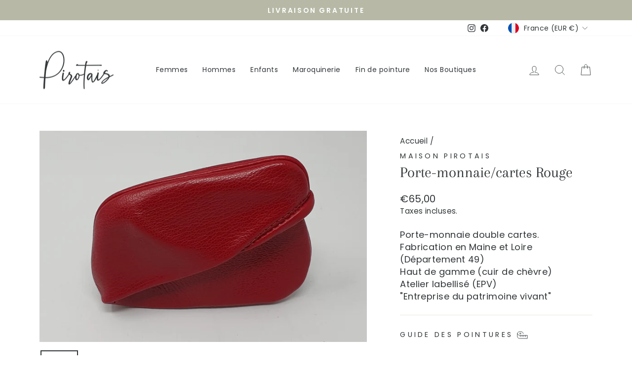

--- FILE ---
content_type: text/javascript; charset=utf-8
request_url: https://e-pirotais.fr/products/porte-monnaie-cartes-rouge.js
body_size: 439
content:
{"id":4440928288816,"title":"Porte-monnaie\/cartes Rouge","handle":"porte-monnaie-cartes-rouge","description":"\u003cspan data-mce-fragment=\"1\"\u003ePorte-monnaie double cartes.\u003c\/span\u003e\u003cbr data-mce-fragment=\"1\"\u003e\u003cspan data-mce-fragment=\"1\"\u003eFabrication en Maine et Loire (Département 49)\u003c\/span\u003e\u003cbr data-mce-fragment=\"1\"\u003e\u003cspan data-mce-fragment=\"1\"\u003eHaut de gamme (cuir de chèvre)\u003c\/span\u003e\u003cbr data-mce-fragment=\"1\"\u003e\u003cspan data-mce-fragment=\"1\"\u003eAtelier labellisé (EPV)\u003c\/span\u003e\u003cbr data-mce-fragment=\"1\"\u003e\u003cspan data-mce-fragment=\"1\"\u003e\"Entreprise du patrimoine vivant\"\u003c\/span\u003e","published_at":"2020-02-06T10:52:19+01:00","created_at":"2020-02-06T00:37:03+01:00","vendor":"Maison Pirotais","type":"Maroquinerie","tags":["accessoires","Maison Pirotais","maroquinerie"],"price":6500,"price_min":6500,"price_max":6500,"available":false,"price_varies":false,"compare_at_price":null,"compare_at_price_min":0,"compare_at_price_max":0,"compare_at_price_varies":false,"variants":[{"id":31661804716080,"title":"Default Title","option1":"Default Title","option2":null,"option3":null,"sku":null,"requires_shipping":true,"taxable":true,"featured_image":null,"available":false,"name":"Porte-monnaie\/cartes Rouge","public_title":null,"options":["Default Title"],"price":6500,"weight":0,"compare_at_price":null,"inventory_management":"shopify","barcode":null,"requires_selling_plan":false,"selling_plan_allocations":[]}],"images":["\/\/cdn.shopify.com\/s\/files\/1\/0274\/0610\/6672\/products\/20200206-004113.jpg?v=1617755897","\/\/cdn.shopify.com\/s\/files\/1\/0274\/0610\/6672\/products\/20200206-004347.jpg?v=1617755898","\/\/cdn.shopify.com\/s\/files\/1\/0274\/0610\/6672\/products\/20200206-004427.jpg?v=1617755898"],"featured_image":"\/\/cdn.shopify.com\/s\/files\/1\/0274\/0610\/6672\/products\/20200206-004113.jpg?v=1617755897","options":[{"name":"Title","position":1,"values":["Default Title"]}],"url":"\/products\/porte-monnaie-cartes-rouge","media":[{"alt":"Porte-monnaie\/cartes Rouge - Chaussures Pirotais ","id":6377762455600,"position":1,"preview_image":{"aspect_ratio":1.552,"height":1106,"width":1716,"src":"https:\/\/cdn.shopify.com\/s\/files\/1\/0274\/0610\/6672\/products\/20200206-004113.jpg?v=1617755897"},"aspect_ratio":1.552,"height":1106,"media_type":"image","src":"https:\/\/cdn.shopify.com\/s\/files\/1\/0274\/0610\/6672\/products\/20200206-004113.jpg?v=1617755897","width":1716},{"alt":"Porte-monnaie\/cartes Rouge - Chaussures Pirotais ","id":6377762488368,"position":2,"preview_image":{"aspect_ratio":1.521,"height":1573,"width":2392,"src":"https:\/\/cdn.shopify.com\/s\/files\/1\/0274\/0610\/6672\/products\/20200206-004347.jpg?v=1617755898"},"aspect_ratio":1.521,"height":1573,"media_type":"image","src":"https:\/\/cdn.shopify.com\/s\/files\/1\/0274\/0610\/6672\/products\/20200206-004347.jpg?v=1617755898","width":2392},{"alt":"Porte-monnaie\/cartes Rouge - Chaussures Pirotais ","id":6377762521136,"position":3,"preview_image":{"aspect_ratio":1.584,"height":1509,"width":2390,"src":"https:\/\/cdn.shopify.com\/s\/files\/1\/0274\/0610\/6672\/products\/20200206-004427.jpg?v=1617755898"},"aspect_ratio":1.584,"height":1509,"media_type":"image","src":"https:\/\/cdn.shopify.com\/s\/files\/1\/0274\/0610\/6672\/products\/20200206-004427.jpg?v=1617755898","width":2390}],"requires_selling_plan":false,"selling_plan_groups":[]}